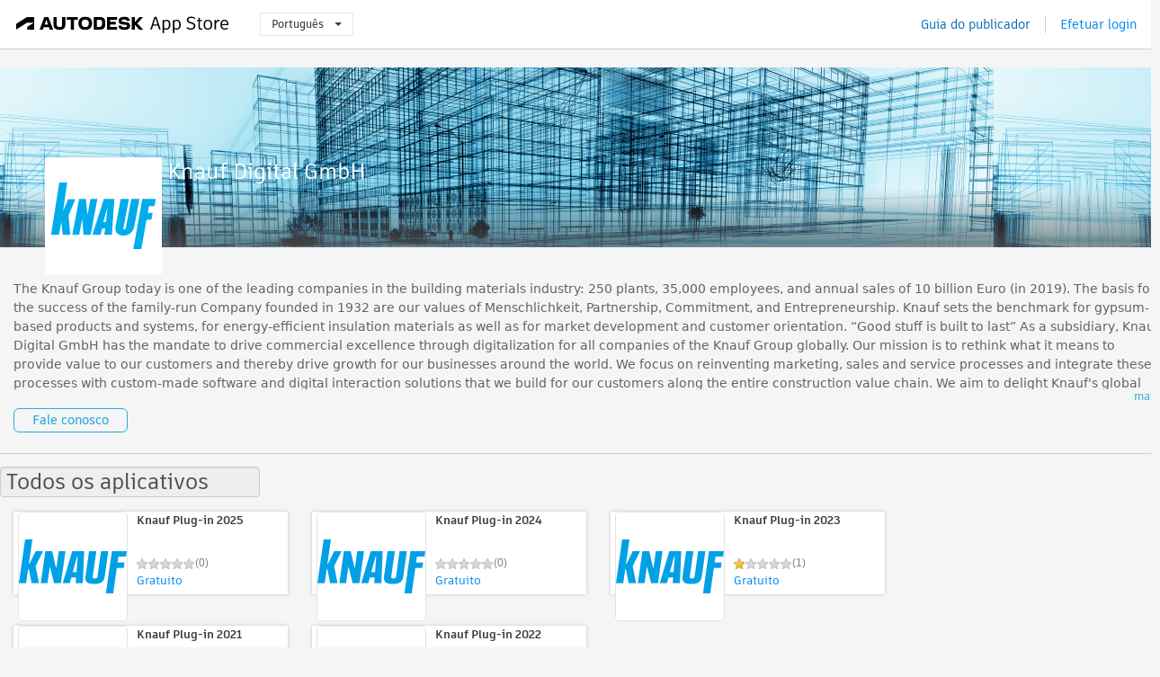

--- FILE ---
content_type: text/html; charset=utf-8
request_url: https://apps.autodesk.com/pt/Publisher/PublisherHomepage?ID=49JMRQEALB5D
body_size: 7405
content:



<!DOCTYPE html>

<html lang="pt">
<head>
    <meta charset="utf-8">
    <meta http-equiv="X-UA-Compatible" content="IE=edge,chrome=1">

    <title>
    Knauf Digital GmbH | Autodesk App Store
</title>
    <meta name="description" content='Autodesk App Store'>
    <meta name="keywords" content='Autodesk App Store'>

    <meta name="author" content="">
    <meta name="viewport" content="width=1032, minimum-scale=0.65, maximum-scale=1.0">



<script>
    var analytics_id;
    var subscription_category;

    var bannedCountry = false;



    var getUrl = window.location;
    var baseUrl = getUrl.protocol + "//" + getUrl.host;


    fetch(baseUrl + '/api/Utils/ValidateCountry', {
        method: 'POST',
        headers: {
            'Content-Type': 'text/plain',
            'X-Requested-With': 'XMLHttpRequest'
        }
    })
        .then(response => response.text())
        .then(data => {
            bannedCountry = data;

            if (bannedCountry === 'False') {

                fetch(baseUrl + '/api/Utils/GetAnalyticsId', {
                    method: 'POST',
                    headers: {
                        'Content-Type': 'text/plain',
                        'X-Requested-With': 'XMLHttpRequest'
                    }
                })
                    .then(response => response.text())
                    .then(data => {
                        analytics_id = data;
                    })
                    .catch(error => {
                        console.error('An error occurred:', error);
                    });




                fetch(baseUrl + '/api/Utils/GetSubscriptionCategory', {
                    method: 'POST',
                    headers: {
                        'Content-Type': 'text/plain',
                        'X-Requested-With': 'XMLHttpRequest'
                    }
                })
                    .then(response => response.text())
                    .then(data => {
                        subscription_category = data;

                        if (!('pendo' in window)) {
                            window.pendo = { _q: [] };
                            for (const func_name of ['initialize', 'identify', 'updateOptions', 'pageLoad', 'track']) {
                                pendo[func_name] = function () {
                                    if (func_name === 'initialize') {
                                        pendo._q.unshift([func_name, ...arguments])
                                    } else {
                                        pendo._q.push([func_name, ...arguments])
                                    }
                                }
                            }
                        }

                        const language = document.cookie.split("; ").find((row) => row.startsWith("appLanguage="))?.split("=")[1];

                        pendo.initialize({
                            visitor: {
                                id: analytics_id,
                                role: (subscription_category === null || subscription_category.trim() === "") ? 'anonymous' : subscription_category,
                                appLanguage: language || 'en'
                            },
                            excludeAllText: true,
                        })

                    })
                    .catch(error => {
                        console.error('An error occurred:', error);
                    });
            }

        })
        .catch(error => {
            console.error('An error occurred:', error);
        });


    

</script>
<script async type="text/javascript" src="//tags.tiqcdn.com/utag/autodesk/apps/prod/utag.js"></script>



    <link rel="shortcut icon" href='https://s3.amazonaws.com/apps-build-content/appstore/1.0.0.157-PRODUCTION/Content/images/favicon.ico'>
        <link rel="stylesheet" href='https://s3.amazonaws.com/apps-build-content/appstore/1.0.0.157-PRODUCTION/Content/css/appstore-combined.min.css' />
    
    
    
    <link type="text/css" rel="stylesheet" href="https://s3.amazonaws.com/apps-build-content/appstore/1.0.0.157-PRODUCTION/Content/gen/PublisherHomepage1959446424.css"/>


</head>
<body>
    
    <div id="wrap" class="">
            <header id="header" class="header" role="navigation">
                <div class="header__navbar-container">
                    <div class="header__left-side --hide-from-pdf">
                        <div class="header__logo-wrapper">
                            <a class="header__logo-link" href="/pt" aria-label="Autodesk App Store" title="Autodesk App Store"></a>
                        </div>
                        <div class="header__language-wrapper --hide-from-pdf">

<div class="btn-group language-changer">
    <button type="button" class="btn btn-default dropdown-toggle" data-toggle="dropdown">
        Portugu&#234;s
        <span class="caret"></span>
    </button>
    <ul class="dropdown-menu" role="menu">
            <li data-language="cs" class="lang-selectable">
                <a>Čeština</a>
            </li>
            <li data-language="de" class="lang-selectable">
                <a>Deutsch</a>
            </li>
            <li data-language="fr" class="lang-selectable">
                <a>Fran&#231;ais</a>
            </li>
            <li data-language="en" class="lang-selectable">
                <a>English</a>
            </li>
            <li data-language="es" class="lang-selectable">
                <a>Espa&#241;ol</a>
            </li>
            <li data-language="hu" class="lang-selectable">
                <a>Magyar</a>
            </li>
            <li data-language="it" class="lang-selectable">
                <a>Italiano</a>
            </li>
            <li data-language="ja" class="lang-selectable">
                <a>日本語</a>
            </li>
            <li data-language="ko" class="lang-selectable">
                <a>한국어</a>
            </li>
            <li data-language="pl" class="lang-selectable">
                <a>Polski</a>
            </li>
            <li data-language="pt" class="hover">
                <a>Portugu&#234;s</a>
            </li>
            <li data-language="ru" class="lang-selectable">
                <a>Русский</a>
            </li>
            <li data-language="zh-CN" class="lang-selectable">
                <a>简体中文</a>
            </li>
            <li data-language="zh-TW" class="lang-selectable">
                <a>繁體中文</a>
            </li>
    </ul>
    
</div>                        </div>
                    </div>

                    <div class="header__right-side --hide-from-pdf">


<div class="collapse navbar-collapse pull-right login-panel" id="bs-example-navbar-collapse-l">
    <ul class="nav navbar-nav navbar-right">
        <li>
            <a href="https://damassets.autodesk.net/content/dam/autodesk/www/pdfs/app-store-getting-started-guide.pdf" target="_blank">Guia do publicador</a>
        </li>

            <!--<li>
                <nav class="user-panel">-->
                        <!--<a id="get_started_button" data-autostart="false" tabindex="0" role="button"
                              data-href='/Authentication/AuthenticationOauth2?returnUrl=%2Fiframe_return.htm%3Fgoto%3Dhttps%253a%252f%252fapps.autodesk.com%253a443%252fpt%252fPublisher%252fPublisherHomepage%253fID%253d49JMRQEALB5D&amp;isImmediate=false&amp;response_type=id_token&amp;response_mode=form_post&amp;client_id=bVmKFjCVzGk3Gp0A0c4VQd3TBNAbAYj2&amp;redirect_uri=http%3A%2F%2Fappstore-local.autodesk.com%3A1820%2FAuthentication%2FAuthenticationOauth2&amp;scope=openid&amp;nonce=12321321&amp;state=12321321&amp;prompt=login'>
                            Efetuar login
                        </a>-->
                <!--</nav>
            </li>-->
            <li>
                <nav class="user-panel">
                    <ul>


                        <a href="/Authentication/AuthenticationOauth2?returnUrl=%2Fiframe_return.htm%3Fgoto%3Dhttps%253a%252f%252fapps.autodesk.com%253a443%252fpt%252fPublisher%252fPublisherHomepage%253fID%253d49JMRQEALB5D&amp;isImmediate=false&amp;response_type=id_token&amp;response_mode=form_post&amp;client_id=bVmKFjCVzGk3Gp0A0c4VQd3TBNAbAYj2&amp;redirect_uri=http%3A%2F%2Fappstore-local.autodesk.com%3A1820%2FAuthentication%2FAuthenticationOauth2&amp;scope=openid&amp;nonce=12321321&amp;state=12321321">
                            Efetuar login
                        </a>

                    </ul>
                </nav>
            </li>
    </ul>
</div>                    </div>
                </div>
            </header>

        

        


<div class="publisher-homepage" data-id="49JMRQEALB5D" style="visibility:hidden">
<form Id="form-company-info" action="/pt/Publisher/PublisherHomepage" method="post"><input name="__RequestVerificationToken" type="hidden" value="b4+hfrtVLG6+SRM3Rsd7hufusalu0dBtCruROmahj2FzD+8j//FBGoO0ZvxiRT6bQ1VAAIFvVYmOEdLvQ8otop0+AVijtaOFcwy0uy/+vIqdr90BLcRxhvjK9ZpwPfffC51yTA==" />        <input type="hidden" name="publisherId" value="49JMRQEALB5D" />
        <input type="text" name="dummyInputToAvoidSubmitByEnter" style="display:none" />
        <div id="carousel-slider" class="carousel slide" data-ride="carousel">

            <a id="company-banner-link-id" name="company-banner-link" target="_blank" href="javascript:void(0);">
                    <img src="//autodesk-exchange-apps-v-1-5-staging.s3.amazonaws.com/data/content/files/images/49JMRQEALB5D/files/original_443adca7-4ccd-4d3b-964b-1e0de2de15f4_.png?AWSAccessKeyId=AKIAWQAA5ADROJBNX5E4&amp;Expires=1770127709&amp;response-content-disposition=inline&amp;response-content-type=image%2Fpng&amp;Signature=vtCpKhnqj%2F6V1baDIQW2PfDojXw%3D" />
            </a>
            <input id="company-banner-input" name="CompanyBanner" type="hidden" value="https://autodesk-exchange-apps-v-1-5-staging.s3.amazonaws.com/data/content/files/images/49JMRQEALB5D/files/original_443adca7-4ccd-4d3b-964b-1e0de2de15f4_.png?AWSAccessKeyId=AKIAWQAA5ADROJBNX5E4&amp;Expires=1770127709&amp;response-content-disposition=inline&amp;response-content-type=image%2Fpng&amp;Signature=vtCpKhnqj%2F6V1baDIQW2PfDojXw%3D" />
            <input id="company-bannerlink-input" name="CompanyBannerLink" type="hidden" value="" />
        </div>
        <div class="carousel-bg" data-ride="carousel">
        </div>
        <div class="company-info">
            <div class="company-header inline-block">
                <div class="company-logo">
                    <img id="company-logo" src="//autodesk-exchange-apps-v-1-5-staging.s3.amazonaws.com/data/content/files/images/49JMRQEALB5D/files/resized_9e8a50fb-9926-4e43-ae8f-a37802c4d45f_.png?AWSAccessKeyId=AKIAWQAA5ADROJBNX5E4&amp;Expires=1770169302&amp;response-content-disposition=inline&amp;response-content-type=image%2Fpng&amp;Signature=XhndO8%2FwTBMkp3JSR2rhDCEMEtM%3D" />
                    <input id="company-logo-input" name="CompanyLogo" type="hidden" value="https://autodesk-exchange-apps-v-1-5-staging.s3.amazonaws.com/data/content/files/images/49JMRQEALB5D/files/resized_9e8a50fb-9926-4e43-ae8f-a37802c4d45f_.png?AWSAccessKeyId=AKIAWQAA5ADROJBNX5E4&amp;Expires=1770169302&amp;response-content-disposition=inline&amp;response-content-type=image%2Fpng&amp;Signature=XhndO8%2FwTBMkp3JSR2rhDCEMEtM%3D" />
                </div>
                <div class="inline-block company-info-title">
                    <div class="title-bar">
<input Class="length_50 editable-form-input company-info-common" id="CompanyName" name="CompanyName" placeholder="Nome da empresa" type="text" value="Knauf Digital GmbH" />                    </div>
                </div>
            </div>
            <div class="inline-block company-info-desc">
                <div class="form-body">
                    <div class="company-info-desc-container">
                            <div class="company-info-desc-content"><p><span style="color: rgba(0, 0, 0, 0.6); font-family: -apple-system, system-ui, BlinkMacSystemFont, 'Segoe UI', Roboto, 'Helvetica Neue', 'Fira Sans', Ubuntu, Oxygen, 'Oxygen Sans', Cantarell, 'Droid Sans', 'Apple Color Emoji', 'Segoe UI Emoji', 'Segoe UI Emoji', 'Segoe UI Symbol', 'Lucida Grande', Helvetica, Arial, sans-serif; font-size: 14px; white-space: pre-wrap;">The Knauf Group today is one of the leading companies in the building materials industry: 250 plants, 35,000 employees, and annual sales of 10 billion Euro (in 2019). The basis for the success of the family-run Company founded in 1932 are our values of Menschlichkeit, Partnership, Commitment, and Entrepreneurship. Knauf sets the benchmark for gypsum-based products and systems, for energy-efficient insulation materials as well as for market development and customer orientation. &ldquo;Good stuff is built to last&rdquo; As a subsidiary, Knauf Digital GmbH has the mandate to drive commercial excellence through digitalization for all companies of the Knauf Group globally. Our mission is to rethink what it means to provide value to our customers and thereby drive growth for our businesses around the world. We focus on reinventing marketing, sales and service processes and integrate these processes with custom-made software and digital interaction solutions that we build for our customers along the entire construction value chain. We aim to delight Knauf's global customer base with services and technologies they did not even think about. </span></p></div>
                    </div>
                    <span class="more_less show_more" style="display:none;">(more)</span>
                </div>
            </div>
            <br /> 
            <div class="text-right-align-container">
                <div class="editable-form-submit flat-button flat-button-emphasis">Salvar</div>
                <div class="editable-form-cancel flat-button flat-button-normal">Cancelar</div>
            </div>
        </div>
            <a id="contact-us" href="mailto:ps-support@knauf.com" class="flat-button flat-button-normal editable-form-extra-toggle">Fale conosco</a>
</form>        <hr />

<form Id="app-widgets" action="/pt/Publisher/PublisherHomepage" method="post">            <input type="text" name="dummyInputToAvoidSubmitByEnter" style="display:none" />
                <div class="app-widget block" data-id="0">
                    <div class="title-bar">
                        <div>
                            <input type="text" value="Todos os aplicativos" class="editable-form-input widget-title" />
                            <a class="remove-widget-btn editable-form-extra-toggle" role="button" style="display: none;">Excluir widgets</a>
                        </div>
                    </div>
                    <div class="form-body">
                        <ul class="apps-list drag-and-drop-area connected-area inline-container">
                                    <li class="large-widget-element widget-element-app widget-hoverable" data-id="8209695669098595214">
            <a class="widget-element-app-link" href="/RVT/pt/Detail/Index?id=8209695669098595214&amp;appLang=en&amp;os=Win64">
                <div class="fancy-remove-app remove-app-btn editable-form-extra-toggle" role="button" style="display: none; visibility:visible;"></div>  
                <div class="large-widget-element widget-element-app default-area">
                    <div class="widget-element-app-content" style="display:block;">
                        <div class="product-data-image" style="float: left;">
                            <img src="https://autodesk-exchange-apps-v-1-5-staging.s3.amazonaws.com/data/content/files/images/49JMRQEALB5D/8209695669098595214/resized_d452d2c0-dce5-47a2-af6e-758d2e949832_.jpg?AWSAccessKeyId=AKIAWQAA5ADROJBNX5E4&amp;Expires=1770141868&amp;response-content-disposition=inline&amp;response-content-type=image%2Fjpg&amp;Signature=T7AFECfXsreHaSlNMGVAK5U2wnM%3D" />
                        </div>
                        <div class="product-data-container">
                            <h3 class="title ellipsis">Knauf Plug-in 2025</h3>
                            <div>
<input id="rating" name="rating" type="hidden" value="0" />
<div class="product-rating-small">
  <div class="star-rating-control">
          <div class="star-off star-rating"></div>
          <div class="star-off star-rating"></div>
          <div class="star-off star-rating"></div>
          <div class="star-off star-rating"></div>
          <div class="star-off star-rating"></div>
  </div>
</div>                                <div class="product-comment">
                                    (0)
                                </div>
                                <div class="clear"></div>

<div class="s-price-cont ">

        <span class="price">Gratuito</span>
</div>                            </div>
                        </div>
                    </div>
                </div>
                <div class="widget-drawer long-description">
                    <span class="highlight-text">Sistema operacional: Win64</span>
                    <span class="highlight-text">Idioma: English</span>
                    <span>Knauf Plug-in assists architects &amp; planners in searching for Knauf product</span>
                </div>
            </a>
        </li>
        <li class="large-widget-element widget-element-app widget-hoverable" data-id="4983625893261625182">
            <a class="widget-element-app-link" href="/RVT/pt/Detail/Index?id=4983625893261625182&amp;appLang=en&amp;os=Win64">
                <div class="fancy-remove-app remove-app-btn editable-form-extra-toggle" role="button" style="display: none; visibility:visible;"></div>  
                <div class="large-widget-element widget-element-app default-area">
                    <div class="widget-element-app-content" style="display:block;">
                        <div class="product-data-image" style="float: left;">
                            <img src="https://autodesk-exchange-apps-v-1-5-staging.s3.amazonaws.com/data/content/files/images/49JMRQEALB5D/4983625893261625182/resized_1867befc-0842-4433-827d-67961f829caa_.jpg?AWSAccessKeyId=AKIAWQAA5ADROJBNX5E4&amp;Expires=1770141868&amp;response-content-disposition=inline&amp;response-content-type=image%2Fjpg&amp;Signature=6jtU%2Bs1%2FOhE9ILfpw7q4zXJI3MY%3D" />
                        </div>
                        <div class="product-data-container">
                            <h3 class="title ellipsis">Knauf Plug-in 2024</h3>
                            <div>
<input id="rating" name="rating" type="hidden" value="0" />
<div class="product-rating-small">
  <div class="star-rating-control">
          <div class="star-off star-rating"></div>
          <div class="star-off star-rating"></div>
          <div class="star-off star-rating"></div>
          <div class="star-off star-rating"></div>
          <div class="star-off star-rating"></div>
  </div>
</div>                                <div class="product-comment">
                                    (0)
                                </div>
                                <div class="clear"></div>

<div class="s-price-cont ">

        <span class="price">Gratuito</span>
</div>                            </div>
                        </div>
                    </div>
                </div>
                <div class="widget-drawer long-description">
                    <span class="highlight-text">Sistema operacional: Win64</span>
                    <span class="highlight-text">Idioma: English</span>
                    <span>Knauf Plug-in assists architects &amp; planners in searching for Knauf product</span>
                </div>
            </a>
        </li>
        <li class="large-widget-element widget-element-app widget-hoverable" data-id="4412635865590088331">
            <a class="widget-element-app-link" href="/RVT/pt/Detail/Index?id=4412635865590088331&amp;appLang=en&amp;os=Win64">
                <div class="fancy-remove-app remove-app-btn editable-form-extra-toggle" role="button" style="display: none; visibility:visible;"></div>  
                <div class="large-widget-element widget-element-app default-area">
                    <div class="widget-element-app-content" style="display:block;">
                        <div class="product-data-image" style="float: left;">
                            <img src="https://autodesk-exchange-apps-v-1-5-staging.s3.amazonaws.com/data/content/files/images/49JMRQEALB5D/4412635865590088331/resized_cf0a2995-0d12-468d-b3bd-43dda6df3f55_.jpg?AWSAccessKeyId=AKIAWQAA5ADROJBNX5E4&amp;Expires=1770141868&amp;response-content-disposition=inline&amp;response-content-type=image%2Fjpg&amp;Signature=GiBYhJ6Ezt%2FF9JevhNvE3BE9h%2Fk%3D" />
                        </div>
                        <div class="product-data-container">
                            <h3 class="title ellipsis">Knauf Plug-in 2023</h3>
                            <div>
<input id="rating" name="rating" type="hidden" value="1" />
<div class="product-rating-small">
  <div class="star-rating-control">
          <div class="star-on star-rating"></div>
          <div class="star-off star-rating"></div>
          <div class="star-off star-rating"></div>
          <div class="star-off star-rating"></div>
          <div class="star-off star-rating"></div>
  </div>
</div>                                <div class="product-comment">
                                    (1)
                                </div>
                                <div class="clear"></div>

<div class="s-price-cont ">

        <span class="price">Gratuito</span>
</div>                            </div>
                        </div>
                    </div>
                </div>
                <div class="widget-drawer long-description">
                    <span class="highlight-text">Sistema operacional: Win64</span>
                    <span class="highlight-text">Idioma: English</span>
                    <span>Knauf Plug-in assists architects &amp; planners in searching for Knauf product</span>
                </div>
            </a>
        </li>
        <li class="large-widget-element widget-element-app widget-hoverable" data-id="1113875452800974116">
            <a class="widget-element-app-link" href="/RVT/pt/Detail/Index?id=1113875452800974116&amp;appLang=en&amp;os=Win64">
                <div class="fancy-remove-app remove-app-btn editable-form-extra-toggle" role="button" style="display: none; visibility:visible;"></div>  
                <div class="large-widget-element widget-element-app default-area">
                    <div class="widget-element-app-content" style="display:block;">
                        <div class="product-data-image" style="float: left;">
                            <img src="https://autodesk-exchange-apps-v-1-5-staging.s3.amazonaws.com/data/content/files/images/49JMRQEALB5D/1113875452800974116/resized_94110c8f-d459-43c9-8f12-98fd6d7a80a9_.jpg?AWSAccessKeyId=AKIAWQAA5ADROJBNX5E4&amp;Expires=1770141868&amp;response-content-disposition=inline&amp;response-content-type=image%2Fjpg&amp;Signature=NVJw32fCrbk7L315nsZCi2%2BX1eg%3D" />
                        </div>
                        <div class="product-data-container">
                            <h3 class="title ellipsis">Knauf Plug-in 2021</h3>
                            <div>
<input id="rating" name="rating" type="hidden" value="0" />
<div class="product-rating-small">
  <div class="star-rating-control">
          <div class="star-off star-rating"></div>
          <div class="star-off star-rating"></div>
          <div class="star-off star-rating"></div>
          <div class="star-off star-rating"></div>
          <div class="star-off star-rating"></div>
  </div>
</div>                                <div class="product-comment">
                                    (0)
                                </div>
                                <div class="clear"></div>

<div class="s-price-cont ">

        <span class="price">Gratuito</span>
</div>                            </div>
                        </div>
                    </div>
                </div>
                <div class="widget-drawer long-description">
                    <span class="highlight-text">Sistema operacional: Win64</span>
                    <span class="highlight-text">Idioma: English</span>
                    <span>Knauf Plug-in assists architects &amp; planners in searching for Knauf product</span>
                </div>
            </a>
        </li>
        <li class="large-widget-element widget-element-app widget-hoverable" data-id="5359370005775994016">
            <a class="widget-element-app-link" href="/RVT/pt/Detail/Index?id=5359370005775994016&amp;appLang=en&amp;os=Win64">
                <div class="fancy-remove-app remove-app-btn editable-form-extra-toggle" role="button" style="display: none; visibility:visible;"></div>  
                <div class="large-widget-element widget-element-app default-area">
                    <div class="widget-element-app-content" style="display:block;">
                        <div class="product-data-image" style="float: left;">
                            <img src="https://autodesk-exchange-apps-v-1-5-staging.s3.amazonaws.com/data/content/files/images/49JMRQEALB5D/5359370005775994016/resized_fd73a563-2faa-4d95-9678-d64f9d92e6dd_.jpg?AWSAccessKeyId=AKIAWQAA5ADROJBNX5E4&amp;Expires=1770141868&amp;response-content-disposition=inline&amp;response-content-type=image%2Fjpg&amp;Signature=ly4OMj7%2BqooCKwOQMFc2tSqwdV4%3D" />
                        </div>
                        <div class="product-data-container">
                            <h3 class="title ellipsis">Knauf Plug-in 2022</h3>
                            <div>
<input id="rating" name="rating" type="hidden" value="4" />
<div class="product-rating-small">
  <div class="star-rating-control">
          <div class="star-on star-rating"></div>
          <div class="star-on star-rating"></div>
          <div class="star-on star-rating"></div>
          <div class="star-on star-rating"></div>
          <div class="star-off star-rating"></div>
  </div>
</div>                                <div class="product-comment">
                                    (3)
                                </div>
                                <div class="clear"></div>

<div class="s-price-cont ">

        <span class="price">Gratuito</span>
</div>                            </div>
                        </div>
                    </div>
                </div>
                <div class="widget-drawer long-description">
                    <span class="highlight-text">Sistema operacional: Win64</span>
                    <span class="highlight-text">Idioma: English</span>
                    <span>Knauf Plug-in assists architects &amp; planners in searching for Knauf product</span>
                </div>
            </a>
        </li>

                        </ul>
                    </div>
                </div>
</form></div>

<div class="image-uploader" data-url="/Publisher/UploadScreenshot" data-max-size="2mb" data-filetype-filters="png gif jpg jpeg">
    <div class="upload-progress">
        <span class="progress-percentage"></span>
    </div>
</div>


            <div style="display:none;" id="flash-message-notification"></div>


<script>


</script>
<div class="clear"></div>

<footer id="footer" class="">
    
    <div class="footer__left">
        <div class="footer__copy-wrapper">
            <p class="footer__copy">&#169; Copyright 2011-2026 Autodesk, Inc. All rights reserved.</p>
        </div>
        <ul class="footer__items">
            <li class="footer__item"><a target="_blank" href="https://usa.autodesk.com/privacy/">Pol&#237;tica de privacidade</a></li>
            <li class="footer__item"><a target="_blank" href="https://www.autodesk.com/trademark">Avisos legais/marcas comerc.</a></li>
            <li class="footer__item"><a target="_blank" href="/pt/public/TermsOfUse">Termos de uso</a></li>
            <li class="footer__item about">Sobre</li>
            <li class="footer__item"><a target="_blank" href="/pt/Public/FAQ">Perg. Freq.</a></li>
            <li class="footer__item"><a href="mailto:appsinfo@autodesk.com">Fale conosco</a></li>
            <li class="footer__item footer__item--privacy">
                <a data-opt-in-preferences="" href="#">Privacy Settings</a>
            </li>
        </ul>
    </div>
    <div class="footer__right">
        <a class="footer__logo-link" href="https://www.autodesk.com/" target="_blank"></a>
    </div>
</footer>

        <div id="goTop">
            <img src="https://s3.amazonaws.com/apps-build-content/appstore/1.0.0.157-PRODUCTION/Content/images/buttons/totop50.png" alt="Ir para o in&#237;cio">
        </div>
    </div>

    <!--[if lte IE 7 ]><script src="https://s3.amazonaws.com/apps-build-content/appstore/1.0.0.157-PRODUCTION/Scripts/lib/json2.min.js"></script><![endif]-->
    <script src="/pt/Resource/ClientResources?v=2566074%3Apt"></script>
        <script src="https://s3.amazonaws.com/apps-build-content/appstore/1.0.0.157-PRODUCTION/Scripts/appstore-3rdlibs.min.js"></script>
        <script src="https://s3.amazonaws.com/apps-build-content/appstore/1.0.0.157-PRODUCTION/Scripts/lib/bootstrap.min.js"></script>
        <script src="https://s3.amazonaws.com/apps-build-content/appstore/1.0.0.157-PRODUCTION/Scripts/appstore-combined.min.js"></script>

    <script>
        jQuery(document).ready(Appstore.init);
    </script>

    
    
    
        <script type="text/javascript" src="../../Scripts/lib/tiny_mce/tiny_mce.js"></script>
    <script src="https://s3.amazonaws.com/apps-build-content/appstore/1.0.0.157-PRODUCTION/Scripts/gen/PublisherHomepage-118782666.js"></script>

</body>
</html>
